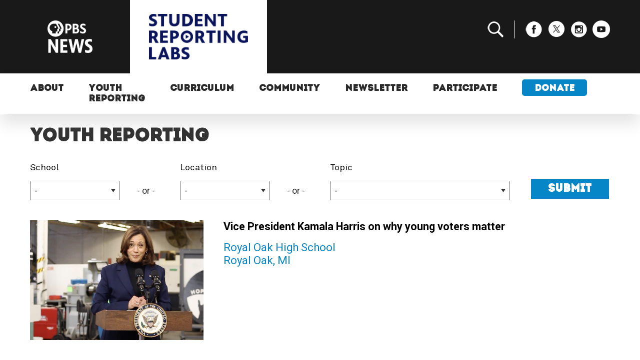

--- FILE ---
content_type: text/html; charset=UTF-8
request_url: https://studentreportinglabs.org/youth-reporting/page/8/
body_size: 13642
content:

<!doctype html>
<!--[if lt IE 7]><html class="no-js ie ie6 lt-ie9 lt-ie8 lt-ie7" lang="en-US"> <![endif]-->
<!--[if IE 7]><html class="no-js ie ie7 lt-ie9 lt-ie8" lang="en-US"> <![endif]-->
<!--[if IE 8]><html class="no-js ie ie8 lt-ie9" lang="en-US"> <![endif]-->
<!--[if gt IE 8]><!--><html class="no-js" lang="en-US"> <!--<![endif]-->
<head>
    <meta charset="UTF-8" />
        <title>
                            Reporting Lab Reports | PBS News Student Reporting Labs - PBS News Student Reporting Labs
                    </title>
    <meta name="description" content="We are a hands-on student journalism training program that connects young people to real-world experiences and educators to resources and community.">
        <meta http-equiv="Content-Type" content="text/html; charset=UTF-8" />
    <meta http-equiv="X-UA-Compatible" content="IE=edge">
    <meta name="viewport" content="width=device-width, initial-scale=1.0">
    <link rel="shortcut icon" href="https://studentreportinglabs.org/favicon.ico">
    <link href="https://fonts.googleapis.com/css?family=Roboto+Mono|Roboto:400,700" rel="stylesheet">
    <link rel="stylesheet" href="https://use.typekit.net/vkf5llh.css">
            <!-- <script src="https://studentreportinglabs.org/app/themes/pbs-student-reporting-labs/assets/scripts/override.js?v=0.2" type="text/javascript"></script> -->
        <meta name='robots' content='index, follow, max-snippet:-1, max-image-preview:large, max-video-preview:-1' />
	<style>img:is([sizes="auto" i], [sizes^="auto," i]) { contain-intrinsic-size: 3000px 1500px }</style>
	
	<!-- This site is optimized with the Yoast SEO Premium plugin v19.7 (Yoast SEO v19.14) - https://yoast.com/wordpress/plugins/seo/ -->
	<meta name="description" content="Check out the latest videos from the Student Reporting Labs." />
	<link rel="canonical" href="https://studentreportinglabs.org/youth-reporting/" />
	<meta property="og:locale" content="en_US" />
	<meta property="og:type" content="article" />
	<meta property="og:title" content="Watch all of SRL&#039;s student reporting" />
	<meta property="og:description" content="Check out the latest videos from the Student Reporting Labs." />
	<meta property="og:url" content="https://studentreportinglabs.org/youth-reporting/" />
	<meta property="og:site_name" content="PBS News Student Reporting Labs" />
	<meta property="article:modified_time" content="2020-08-11T16:42:15+00:00" />
	<meta property="og:image" content="https://assets.studentreportinglabs.org/uploads/2020/04/WEB-POSTS-1.png" />
	<meta property="og:image:width" content="1600" />
	<meta property="og:image:height" content="1067" />
	<meta property="og:image:type" content="image/png" />
	<meta name="twitter:card" content="summary_large_image" />
	<meta name="twitter:title" content="Watch all of SRL&#039;s student reporting" />
	<meta name="twitter:image" content="https://assets.studentreportinglabs.org/uploads/2020/04/WEB-POSTS-1.png" />
	<script type="application/ld+json" class="yoast-schema-graph">{"@context":"https://schema.org","@graph":[{"@type":"WebPage","@id":"https://studentreportinglabs.org/youth-reporting/","url":"https://studentreportinglabs.org/youth-reporting/","name":"Reporting Lab Reports | PBS News Student Reporting Labs","isPartOf":{"@id":"https://studentreportinglabs.org/#website"},"primaryImageOfPage":{"@id":"https://studentreportinglabs.org/youth-reporting/#primaryimage"},"image":{"@id":"https://studentreportinglabs.org/youth-reporting/#primaryimage"},"thumbnailUrl":"https://assets.studentreportinglabs.org/uploads/2020/02/RazanElbaba_PBS-Day1-70.jpg","datePublished":"2018-08-22T10:40:17+00:00","dateModified":"2020-08-11T16:42:15+00:00","description":"Check out the latest videos from the Student Reporting Labs.","inLanguage":"en-US","potentialAction":[{"@type":"ReadAction","target":["https://studentreportinglabs.org/youth-reporting/"]}]},{"@type":"ImageObject","inLanguage":"en-US","@id":"https://studentreportinglabs.org/youth-reporting/#primaryimage","url":"https://assets.studentreportinglabs.org/uploads/2020/02/RazanElbaba_PBS-Day1-70.jpg","contentUrl":"https://assets.studentreportinglabs.org/uploads/2020/02/RazanElbaba_PBS-Day1-70.jpg","width":1920,"height":1280},{"@type":"WebSite","@id":"https://studentreportinglabs.org/#website","url":"https://studentreportinglabs.org/","name":"PBS News Student Reporting Labs","description":"We are a hands-on student journalism training program that connects young people to real-world experiences and educators to resources and community.","alternateName":"PBS Student Reporting Labs","potentialAction":[{"@type":"SearchAction","target":{"@type":"EntryPoint","urlTemplate":"https://studentreportinglabs.org/?s={search_term_string}"},"query-input":"required name=search_term_string"}],"inLanguage":"en-US"}]}</script>
	<!-- / Yoast SEO Premium plugin. -->


<link rel='stylesheet' id='sbi_styles-css' href='https://studentreportinglabs.org/app/plugins/instagram-feed/css/sbi-styles.min.css?ver=6.9.1' type='text/css' media='all' />
<link rel='stylesheet' id='wp-block-library-css' href='https://studentreportinglabs.org/wp/wp-includes/css/dist/block-library/style.min.css?ver=6.8.1' type='text/css' media='all' />
<style id='classic-theme-styles-inline-css' type='text/css'>
/*! This file is auto-generated */
.wp-block-button__link{color:#fff;background-color:#32373c;border-radius:9999px;box-shadow:none;text-decoration:none;padding:calc(.667em + 2px) calc(1.333em + 2px);font-size:1.125em}.wp-block-file__button{background:#32373c;color:#fff;text-decoration:none}
</style>
<style id='global-styles-inline-css' type='text/css'>
:root{--wp--preset--aspect-ratio--square: 1;--wp--preset--aspect-ratio--4-3: 4/3;--wp--preset--aspect-ratio--3-4: 3/4;--wp--preset--aspect-ratio--3-2: 3/2;--wp--preset--aspect-ratio--2-3: 2/3;--wp--preset--aspect-ratio--16-9: 16/9;--wp--preset--aspect-ratio--9-16: 9/16;--wp--preset--color--black: #000000;--wp--preset--color--cyan-bluish-gray: #abb8c3;--wp--preset--color--white: #ffffff;--wp--preset--color--pale-pink: #f78da7;--wp--preset--color--vivid-red: #cf2e2e;--wp--preset--color--luminous-vivid-orange: #ff6900;--wp--preset--color--luminous-vivid-amber: #fcb900;--wp--preset--color--light-green-cyan: #7bdcb5;--wp--preset--color--vivid-green-cyan: #00d084;--wp--preset--color--pale-cyan-blue: #8ed1fc;--wp--preset--color--vivid-cyan-blue: #0693e3;--wp--preset--color--vivid-purple: #9b51e0;--wp--preset--gradient--vivid-cyan-blue-to-vivid-purple: linear-gradient(135deg,rgba(6,147,227,1) 0%,rgb(155,81,224) 100%);--wp--preset--gradient--light-green-cyan-to-vivid-green-cyan: linear-gradient(135deg,rgb(122,220,180) 0%,rgb(0,208,130) 100%);--wp--preset--gradient--luminous-vivid-amber-to-luminous-vivid-orange: linear-gradient(135deg,rgba(252,185,0,1) 0%,rgba(255,105,0,1) 100%);--wp--preset--gradient--luminous-vivid-orange-to-vivid-red: linear-gradient(135deg,rgba(255,105,0,1) 0%,rgb(207,46,46) 100%);--wp--preset--gradient--very-light-gray-to-cyan-bluish-gray: linear-gradient(135deg,rgb(238,238,238) 0%,rgb(169,184,195) 100%);--wp--preset--gradient--cool-to-warm-spectrum: linear-gradient(135deg,rgb(74,234,220) 0%,rgb(151,120,209) 20%,rgb(207,42,186) 40%,rgb(238,44,130) 60%,rgb(251,105,98) 80%,rgb(254,248,76) 100%);--wp--preset--gradient--blush-light-purple: linear-gradient(135deg,rgb(255,206,236) 0%,rgb(152,150,240) 100%);--wp--preset--gradient--blush-bordeaux: linear-gradient(135deg,rgb(254,205,165) 0%,rgb(254,45,45) 50%,rgb(107,0,62) 100%);--wp--preset--gradient--luminous-dusk: linear-gradient(135deg,rgb(255,203,112) 0%,rgb(199,81,192) 50%,rgb(65,88,208) 100%);--wp--preset--gradient--pale-ocean: linear-gradient(135deg,rgb(255,245,203) 0%,rgb(182,227,212) 50%,rgb(51,167,181) 100%);--wp--preset--gradient--electric-grass: linear-gradient(135deg,rgb(202,248,128) 0%,rgb(113,206,126) 100%);--wp--preset--gradient--midnight: linear-gradient(135deg,rgb(2,3,129) 0%,rgb(40,116,252) 100%);--wp--preset--font-size--small: 13px;--wp--preset--font-size--medium: 20px;--wp--preset--font-size--large: 36px;--wp--preset--font-size--x-large: 42px;--wp--preset--spacing--20: 0.44rem;--wp--preset--spacing--30: 0.67rem;--wp--preset--spacing--40: 1rem;--wp--preset--spacing--50: 1.5rem;--wp--preset--spacing--60: 2.25rem;--wp--preset--spacing--70: 3.38rem;--wp--preset--spacing--80: 5.06rem;--wp--preset--shadow--natural: 6px 6px 9px rgba(0, 0, 0, 0.2);--wp--preset--shadow--deep: 12px 12px 50px rgba(0, 0, 0, 0.4);--wp--preset--shadow--sharp: 6px 6px 0px rgba(0, 0, 0, 0.2);--wp--preset--shadow--outlined: 6px 6px 0px -3px rgba(255, 255, 255, 1), 6px 6px rgba(0, 0, 0, 1);--wp--preset--shadow--crisp: 6px 6px 0px rgba(0, 0, 0, 1);}:where(.is-layout-flex){gap: 0.5em;}:where(.is-layout-grid){gap: 0.5em;}body .is-layout-flex{display: flex;}.is-layout-flex{flex-wrap: wrap;align-items: center;}.is-layout-flex > :is(*, div){margin: 0;}body .is-layout-grid{display: grid;}.is-layout-grid > :is(*, div){margin: 0;}:where(.wp-block-columns.is-layout-flex){gap: 2em;}:where(.wp-block-columns.is-layout-grid){gap: 2em;}:where(.wp-block-post-template.is-layout-flex){gap: 1.25em;}:where(.wp-block-post-template.is-layout-grid){gap: 1.25em;}.has-black-color{color: var(--wp--preset--color--black) !important;}.has-cyan-bluish-gray-color{color: var(--wp--preset--color--cyan-bluish-gray) !important;}.has-white-color{color: var(--wp--preset--color--white) !important;}.has-pale-pink-color{color: var(--wp--preset--color--pale-pink) !important;}.has-vivid-red-color{color: var(--wp--preset--color--vivid-red) !important;}.has-luminous-vivid-orange-color{color: var(--wp--preset--color--luminous-vivid-orange) !important;}.has-luminous-vivid-amber-color{color: var(--wp--preset--color--luminous-vivid-amber) !important;}.has-light-green-cyan-color{color: var(--wp--preset--color--light-green-cyan) !important;}.has-vivid-green-cyan-color{color: var(--wp--preset--color--vivid-green-cyan) !important;}.has-pale-cyan-blue-color{color: var(--wp--preset--color--pale-cyan-blue) !important;}.has-vivid-cyan-blue-color{color: var(--wp--preset--color--vivid-cyan-blue) !important;}.has-vivid-purple-color{color: var(--wp--preset--color--vivid-purple) !important;}.has-black-background-color{background-color: var(--wp--preset--color--black) !important;}.has-cyan-bluish-gray-background-color{background-color: var(--wp--preset--color--cyan-bluish-gray) !important;}.has-white-background-color{background-color: var(--wp--preset--color--white) !important;}.has-pale-pink-background-color{background-color: var(--wp--preset--color--pale-pink) !important;}.has-vivid-red-background-color{background-color: var(--wp--preset--color--vivid-red) !important;}.has-luminous-vivid-orange-background-color{background-color: var(--wp--preset--color--luminous-vivid-orange) !important;}.has-luminous-vivid-amber-background-color{background-color: var(--wp--preset--color--luminous-vivid-amber) !important;}.has-light-green-cyan-background-color{background-color: var(--wp--preset--color--light-green-cyan) !important;}.has-vivid-green-cyan-background-color{background-color: var(--wp--preset--color--vivid-green-cyan) !important;}.has-pale-cyan-blue-background-color{background-color: var(--wp--preset--color--pale-cyan-blue) !important;}.has-vivid-cyan-blue-background-color{background-color: var(--wp--preset--color--vivid-cyan-blue) !important;}.has-vivid-purple-background-color{background-color: var(--wp--preset--color--vivid-purple) !important;}.has-black-border-color{border-color: var(--wp--preset--color--black) !important;}.has-cyan-bluish-gray-border-color{border-color: var(--wp--preset--color--cyan-bluish-gray) !important;}.has-white-border-color{border-color: var(--wp--preset--color--white) !important;}.has-pale-pink-border-color{border-color: var(--wp--preset--color--pale-pink) !important;}.has-vivid-red-border-color{border-color: var(--wp--preset--color--vivid-red) !important;}.has-luminous-vivid-orange-border-color{border-color: var(--wp--preset--color--luminous-vivid-orange) !important;}.has-luminous-vivid-amber-border-color{border-color: var(--wp--preset--color--luminous-vivid-amber) !important;}.has-light-green-cyan-border-color{border-color: var(--wp--preset--color--light-green-cyan) !important;}.has-vivid-green-cyan-border-color{border-color: var(--wp--preset--color--vivid-green-cyan) !important;}.has-pale-cyan-blue-border-color{border-color: var(--wp--preset--color--pale-cyan-blue) !important;}.has-vivid-cyan-blue-border-color{border-color: var(--wp--preset--color--vivid-cyan-blue) !important;}.has-vivid-purple-border-color{border-color: var(--wp--preset--color--vivid-purple) !important;}.has-vivid-cyan-blue-to-vivid-purple-gradient-background{background: var(--wp--preset--gradient--vivid-cyan-blue-to-vivid-purple) !important;}.has-light-green-cyan-to-vivid-green-cyan-gradient-background{background: var(--wp--preset--gradient--light-green-cyan-to-vivid-green-cyan) !important;}.has-luminous-vivid-amber-to-luminous-vivid-orange-gradient-background{background: var(--wp--preset--gradient--luminous-vivid-amber-to-luminous-vivid-orange) !important;}.has-luminous-vivid-orange-to-vivid-red-gradient-background{background: var(--wp--preset--gradient--luminous-vivid-orange-to-vivid-red) !important;}.has-very-light-gray-to-cyan-bluish-gray-gradient-background{background: var(--wp--preset--gradient--very-light-gray-to-cyan-bluish-gray) !important;}.has-cool-to-warm-spectrum-gradient-background{background: var(--wp--preset--gradient--cool-to-warm-spectrum) !important;}.has-blush-light-purple-gradient-background{background: var(--wp--preset--gradient--blush-light-purple) !important;}.has-blush-bordeaux-gradient-background{background: var(--wp--preset--gradient--blush-bordeaux) !important;}.has-luminous-dusk-gradient-background{background: var(--wp--preset--gradient--luminous-dusk) !important;}.has-pale-ocean-gradient-background{background: var(--wp--preset--gradient--pale-ocean) !important;}.has-electric-grass-gradient-background{background: var(--wp--preset--gradient--electric-grass) !important;}.has-midnight-gradient-background{background: var(--wp--preset--gradient--midnight) !important;}.has-small-font-size{font-size: var(--wp--preset--font-size--small) !important;}.has-medium-font-size{font-size: var(--wp--preset--font-size--medium) !important;}.has-large-font-size{font-size: var(--wp--preset--font-size--large) !important;}.has-x-large-font-size{font-size: var(--wp--preset--font-size--x-large) !important;}
:where(.wp-block-post-template.is-layout-flex){gap: 1.25em;}:where(.wp-block-post-template.is-layout-grid){gap: 1.25em;}
:where(.wp-block-columns.is-layout-flex){gap: 2em;}:where(.wp-block-columns.is-layout-grid){gap: 2em;}
:root :where(.wp-block-pullquote){font-size: 1.5em;line-height: 1.6;}
</style>
<link rel='stylesheet' id='app-css' href='https://studentreportinglabs.org/app/themes/pbs-student-reporting-labs/assets/dist/css/master.css?ver=1767892221' type='text/css' media='screen' />
<script type="text/javascript" src="https://studentreportinglabs.org/wp/wp-includes/js/jquery/jquery.min.js?ver=3.7.1" id="jquery-core-js"></script>
<script type="text/javascript" src="https://studentreportinglabs.org/wp/wp-includes/js/jquery/jquery-migrate.min.js?ver=3.4.1" id="jquery-migrate-js"></script>

            <!-- Google tag (gtag.js) -->
    <script async src="https://www.googletagmanager.com/gtag/js?id=G-1M0M47WM40"></script>
    <script>
        window.dataLayer = window.dataLayer || [];
        function gtag(){dataLayer.push(arguments);}
        gtag('js', new Date());
        gtag('config', 'G-1M0M47WM40');
    </script>
    			</head>

	<body class="paged wp-singular page-template page-template-template-posts page-template-template-posts-php page page-id-61 paged-8 page-paged-8 wp-theme-pbs-student-reporting-labs" data-template="base.twig">
		<header class="header" >
							<section class="head">
	<div class="grid-container">
		<div class="grid-x grid-margin-x align-middle">
			<div class="cell large-2 medium-2 small-3">
				<div class="no-bg">
					<a href="https://www.pbs.org/newshour/" target="_blank">
						<img src="https://studentreportinglabs.org/app/themes/pbs-student-reporting-labs/assets/img/logos/pbs-news-transparent.png" alt="PBS News" />
					</a>
				</div>
			</div>
			<div class="cell large-6 medium-8 small-7">
				<a href="https://studentreportinglabs.org" class="srl-logo-a">
					<img id="srl-logo" src="https://studentreportinglabs.org/app/themes/pbs-student-reporting-labs/assets/img/logos/srl-vertical-blue.png" alt="Student Reporting Labs" />
				</a>
			</div>
			<div class="cell large-4 show-for-large">
				<ul class="social">
					<li><a href="#" id="search-toggle"><img src="https://studentreportinglabs.org/app/themes/pbs-student-reporting-labs/assets/img/symbols/search.png" alt="Search"/></a>
						<div id="search">
		                    <form role="search" method="get" id="searchform" action="https://studentreportinglabs.org">
								<div class="row grid-x">
									<div class="large-8 small-9">
										<input type="text" value="" name="s" id="s" placeholder="Search">
									</div>
									<div class="large-4 small-3">
										<input type="submit" id="searchsubmit" value="Search" class="button postfix">
									</div>
								</div>
							</form>
		                </div>
					</li>
					<li><a href="https://www.facebook.com/StudentReportingLabs/" target="_blank"><img src="https://studentreportinglabs.org/app/themes/pbs-student-reporting-labs/assets/img/social/fb_white.png" alt="Facebook"/></a></li>
					<li><a href="https://twitter.com/reportinglabs?ref_src=twsrc%5Egoogle%7Ctwcamp%5Eserp%7Ctwgr%5Eauthor" target="_blank"><img src="https://studentreportinglabs.org/app/themes/pbs-student-reporting-labs/assets/img/social/x_white.png" alt="X (formerly Twitter)"/></a></li>
					<li><a href="https://www.instagram.com/studentreportinglabs/" target="_blank"><img src="https://studentreportinglabs.org/app/themes/pbs-student-reporting-labs/assets/img/social/insta_white.png" alt="Instagram"/></a></li>
					<li><a href="https://www.youtube.com/user/StudentReportingLabs" target="_blank"><img src="https://studentreportinglabs.org/app/themes/pbs-student-reporting-labs/assets/img/social/yt_white.png" alt="YouTube"/></a></li>
				</ul>
			</div>
			<div class="hide-for-large medium-2 small-2">
				<ul id="navi-toggle">
					<li></li>
					<li></li>
					<li></li>
				</ul>
			</div>
		</div>
	</div>
</section>
<section class="navi">
	<div class="grid-container">
		<div class="grid-x">
			<div class="cell large-12">
				<nav id="nav-main" class="nav-main" role="navigation">
						<ul>
			<li class=" menu-item menu-item-type-custom menu-item-object-custom menu-item-5 menu-item-has-children">
			<a target="" href="#">About</a>
				<ul>
			<li class=" menu-item menu-item-type-custom menu-item-object-custom menu-item-40">
			<a target="" href="/about">Who We Are</a>
					</li>
			<li class=" menu-item menu-item-type-custom menu-item-object-custom menu-item-41">
			<a target="" href="/meet-the-team">Meet the Team</a>
					</li>
			<li class=" menu-item menu-item-type-custom menu-item-object-custom menu-item-42">
			<a target="" href="/news">Announcements</a>
					</li>
			<li class=" menu-item menu-item-type-custom menu-item-object-custom menu-item-43">
			<a target="" href="/press">SRL in the News</a>
					</li>
			<li class=" menu-item menu-item-type-post_type menu-item-object-page menu-item-51272">
			<a target="" href="https://studentreportinglabs.org/about/collaborate-with-srl/">Collaborate</a>
					</li>
		</ul>
		</li>
			<li class=" menu-item menu-item-type-custom menu-item-object-custom current-menu-ancestor current-menu-parent menu-item-6 menu-item-has-children">
			<a target="" href="/youth-reporting">Youth Reporting</a>
				<ul>
			<li class=" menu-item menu-item-type-post_type menu-item-object-page current-menu-item page_item page-item-61 current_page_item menu-item-43458">
			<a target="" href="https://studentreportinglabs.org/youth-reporting/">All Stories</a>
					</li>
			<li class=" menu-item menu-item-type-post_type menu-item-object-page menu-item-43443">
			<a target="" href="https://studentreportinglabs.org/signature-series/">Signature Series</a>
					</li>
			<li class=" menu-item menu-item-type-custom menu-item-object-custom menu-item-43955">
			<a target="" href="https://studentreportinglabs.org/srl-on-newshour/">Student Stories on the NewsHour</a>
					</li>
			<li class=" menu-item menu-item-type-custom menu-item-object-custom menu-item-49635">
			<a target="" href="https://studentreportinglabs.org/on-our-minds/">On Our Minds Podcast</a>
					</li>
		</ul>
		</li>
			<li class=" menu-item menu-item-type-custom menu-item-object-custom menu-item-7 menu-item-has-children">
			<a target="" href="#">Curriculum</a>
				<ul>
			<li class=" menu-item menu-item-type-custom menu-item-object-custom menu-item-45">
			<a target="" href="/curriculum">StoryMaker</a>
					</li>
		</ul>
		</li>
			<li class=" menu-item menu-item-type-custom menu-item-object-custom menu-item-8 menu-item-has-children">
			<a target="" href="#">Community</a>
				<ul>
			<li class=" menu-item menu-item-type-post_type menu-item-object-page menu-item-44921">
			<a target="" href="https://studentreportinglabs.org/blog/">Blog</a>
					</li>
			<li class=" menu-item menu-item-type-custom menu-item-object-custom menu-item-13">
			<a target="" href="/alumni">Alumni</a>
					</li>
			<li class=" menu-item menu-item-type-custom menu-item-object-custom menu-item-52348">
			<a target="" href="https://community.story-maker.org/feed">Educator Community</a>
					</li>
			<li class=" menu-item menu-item-type-custom menu-item-object-custom menu-item-51312">
			<a target="" href="https://studentreportinglabs.org/trl">Teacher Reporting Labs Podcast</a>
					</li>
		</ul>
		</li>
			<li class=" menu-item menu-item-type-custom menu-item-object-custom menu-item-43962 menu-item-has-children">
			<a target="" href="#">Newsletter</a>
				<ul>
			<li class=" menu-item menu-item-type-custom menu-item-object-custom menu-item-43963">
			<a target="" href="https://studentreportinglabs.org/newsletter/">Sign up</a>
					</li>
			<li class=" menu-item menu-item-type-custom menu-item-object-custom menu-item-43969">
			<a target="" href="https://studentreportinglabs.org/all-newsletters/">All Newsletters</a>
					</li>
		</ul>
		</li>
			<li class=" menu-item menu-item-type-custom menu-item-object-custom menu-item-9">
			<a target="" href="/participate">Participate</a>
					</li>
			<li class="donate-button menu-item menu-item-type-custom menu-item-object-custom menu-item-50456">
			<a target="" href="https://give.newshour.org/page/48170/donate/1?ea.tracking.id=srl_website&supporter.appealCode=R2400SW0100SRL">Donate</a>
					</li>
		</ul>
				</nav>
			</div>
		</div>
	</div>
</section>					</header>

		<section id="content" role="main" class="content-wrapper">
			<!--  -->
			<div class="wrapper ">
					<div class="content-wrapper content-posts">
		<section>
			<div class="grid-container">
				<div class="grid-x grid-margin-x">
					<div class="cell large-12">
						<h1>Youth Reporting</h1>

																		<form method="GET" action="https://studentreportinglabs.org/youth-reporting/">
							<div class="grid-x grid-margin-x align-bottom">
								<div class="cell large-3">
									<label for="school">School</label>
									<select name="school_id" id="school">
										<option value="">-</option>
																					<option value="41604">Abingdon-Avon High School</option>
																					<option value="98">Alaska Teen Media Institute</option>
																					<option value="99">Aldine Senior High School</option>
																					<option value="221">Alexandria City High School (formerly T.C. Williams High School)</option>
																					<option value="44794">Alief Kerr High School</option>
																					<option value="46004">Alliance High School at Meek</option>
																					<option value="101">Alonzo and Tracy Mourning Senior High School</option>
																					<option value="104">Anacortes High School</option>
																					<option value="105">Aragon High School</option>
																					<option value="46013">Arden Middle School</option>
																					<option value="46009">ART 180</option>
																					<option value="44074">Arthur & Polly Mays Conservatory of the Arts</option>
																					<option value="45870">Attleboro High School</option>
																					<option value="46010">Ballard High School</option>
																					<option value="45966">Bartlesville High School</option>
																					<option value="164">Beaverton Academy of Science and Engineering</option>
																					<option value="44795">Bellaire High School</option>
																					<option value="45996">Bethesda-Chevy Chase High School</option>
																					<option value="114">Black River Falls High School</option>
																					<option value="115">Blackstone-Millville Regional High School</option>
																					<option value="42494">Bowie Middle School</option>
																					<option value="42897">Brentwood High School</option>
																					<option value="45975">Brian Coyle Best Buy Teen Tech Center</option>
																					<option value="117">Brighton High School</option>
																					<option value="46003">Broome-Tioga BOCES New Visions</option>
																					<option value="41597">Caesar Rodney High School</option>
																					<option value="124">Canyon High School</option>
																					<option value="45206">Canyon View High School</option>
																					<option value="125">Cape May County Technical High School</option>
																					<option value="41635">Carver High School of Engineering and Science</option>
																					<option value="128">Cass Technical High School</option>
																					<option value="43713">Catawba Ridge High School</option>
																					<option value="129">Cedar Crest High School</option>
																					<option value="42511">Centerville High School</option>
																					<option value="45967">Chouteau High School</option>
																					<option value="1287">Christopher Columbus High School</option>
																					<option value="45586">Clay-Chalkville High School</option>
																					<option value="42186">Cleveland Heights High School</option>
																					<option value="45871">Clinton High School</option>
																					<option value="45978">Clinton High School</option>
																					<option value="1257">Cody High School</option>
																					<option value="134">Communications Arts High School</option>
																					<option value="135">Communications High School</option>
																					<option value="136">CPBN Media Lab</option>
																					<option value="45185">Cudahy High School</option>
																					<option value="137">Dalton Middle School</option>
																					<option value="138">Daniel Pearl Magnet High School</option>
																					<option value="45938">DC International School</option>
																					<option value="140">Desert Pines High School</option>
																					<option value="45683">Desert Vista High School</option>
																					<option value="1276">Dominion High School</option>
																					<option value="45981">Don Antonio Lugo High School</option>
																					<option value="46021">Eagle Point High School</option>
																					<option value="45985">Eagle Valley High School</option>
																					<option value="45993">East Leyden High School</option>
																					<option value="163">EC3 (Early College and Career Center)</option>
																					<option value="46023">Edisto Elementary School</option>
																					<option value="46019">Elliott Street School</option>
																					<option value="41598">Escondido High School</option>
																					<option value="151">Etiwanda High School</option>
																					<option value="45176">Fayette Institute of Technology</option>
																					<option value="43309">Forest Hills High School</option>
																					<option value="152">Forestview High School</option>
																					<option value="46012">Francis Polytechnic High School</option>
																					<option value="45078">Franklin High School</option>
																					<option value="41865">Franklin Learning Center</option>
																					<option value="154">Fraser High School</option>
																					<option value="155">Frederick Douglass High School</option>
																					<option value="156">Frederick V. Pankow Center</option>
																					<option value="157">Free Spirit Media</option>
																					<option value="46000">Graham High School</option>
																					<option value="161">Granby High School</option>
																					<option value="45040">Green Hill High School</option>
																					<option value="45986">Gulliver Prep</option>
																					<option value="45644">Gwinnett County Public Schools</option>
																					<option value="45701">Haldane High School</option>
																					<option value="41466">Hallie Wells Middle School</option>
																					<option value="43588">Hedrick Middle School</option>
																					<option value="46022">Hempfield High School</option>
																					<option value="44607">Herbert Hoover High School</option>
																					<option value="45995">Holbrook Middle High School</option>
																					<option value="46016">Horizon High School</option>
																					<option value="43857">Howar Middle School</option>
																					<option value="44846">Howard W. Blake School for the Arts</option>
																					<option value="170">Hughes STEM High School</option>
																					<option value="45702">I Promise School</option>
																					<option value="50270">Independence High School (CA)</option>
																					<option value="1353">Independence High School (NC)</option>
																					<option value="181">J.P. Navarro Early College High School</option>
																					<option value="45786">Jacksonville High School</option>
																					<option value="174">Jersey Village High School</option>
																					<option value="45987">John A. Ferguson Senior High School</option>
																					<option value="175">John F. Kennedy High School</option>
																					<option value="45982">John Henry High School</option>
																					<option value="177">Judge Memorial Catholic High School</option>
																					<option value="178">Kauai High School</option>
																					<option value="46024">Klein Forest High School</option>
																					<option value="44826">Lakeside High School</option>
																					<option value="46007">Launch High School</option>
																					<option value="183">Legacy Early College</option>
																					<option value="45693">Leonardtown High School</option>
																					<option value="184">Lewis and Clark Middle School</option>
																					<option value="45997">Liberty North High School</option>
																					<option value="45990">Lincoln Charter High School</option>
																					<option value="44769">Little Rock Central High School</option>
																					<option value="42532">Loudoun Valley High School</option>
																					<option value="41605">Madison High School</option>
																					<option value="186">Madison Park Technical Vocational High School</option>
																					<option value="187">Manor High School</option>
																					<option value="50541">Masconomet Regional High School</option>
																					<option value="188">Maui High School</option>
																					<option value="189">Maui Waena Intermediate School</option>
																					<option value="45039">McCallum High School</option>
																					<option value="45965">McLain High School of Science & Technology</option>
																					<option value="190">Media Arts Center San Diego</option>
																					<option value="194">Mid-Maine Technical Center</option>
																					<option value="46025">Midland Freshman High School</option>
																					<option value="46006">Midland Independent School District</option>
																					<option value="45174">Montrose Elementary School</option>
																					<option value="45989">Morgan County High School</option>
																					<option value="41689">Morgantown High School</option>
																					<option value="45983">Nevada Union High School</option>
																					<option value="46005">North Medford High School</option>
																					<option value="1265">Northview High School</option>
																					<option value="41886">Oak Ridge High School</option>
																					<option value="41718">Oakland Military Institute College Preparatory Academy</option>
																					<option value="200">Omaha North High Magnet School</option>
																					<option value="41887">Ontario High School</option>
																					<option value="45188">Othello High School</option>
																					<option value="41600">Palo Verde Magnet High School</option>
																					<option value="43616">Penn Trafford High School</option>
																					<option value="46001">Philip's Academy Charter School</option>
																					<option value="205">Philip’s Academy Charter</option>
																					<option value="45979">Phoenix Union Gifted & Talented Academy</option>
																					<option value="41544">Pine Crest School</option>
																					<option value="45225">Pittsburgh Milliones 6-12 University Prep</option>
																					<option value="46014">Plymouth High School</option>
																					<option value="45984">Promise South Salt Lake Best Buy Teen Tech Center</option>
																					<option value="45215">Ray D. Corbett High School</option>
																					<option value="45998">Raymore-Peculiar High School</option>
																					<option value="45694">Richard Montgomery High School</option>
																					<option value="45613">Rockville High School</option>
																					<option value="45212">Rouse High School</option>
																					<option value="209">Royal Oak High School</option>
																					<option value="45338">Saint Albans High School</option>
																					<option value="46015">Saint Francis International</option>
																					<option value="46017">Saline High School</option>
																					<option value="41889">Santa Fe High School</option>
																					<option value="46020">Shoreham-Wading River High School</option>
																					<option value="45988">Sickles High School</option>
																					<option value="45999">Sleeping Giant Middle School</option>
																					<option value="41634">South Charleston High School</option>
																					<option value="218">South Mountain High School</option>
																					<option value="45964">Southeast High School</option>
																					<option value="42527">Southwest Educational Development Center</option>
																					<option value="46011">St. Albans High School</option>
																					<option value="46002">Taos High School</option>
																					<option value="110">The Atlantic County Institute of Technology</option>
																					<option value="45191">The Community School</option>
																					<option value="46018">The Exploris School</option>
																					<option value="42268">The LINC High School</option>
																					<option value="50870">The University of Arizona - Tucson</option>
																					<option value="230">Trumbull Career & Technical Center</option>
																					<option value="42539">University View Academy</option>
																					<option value="41640">Venice High School</option>
																					<option value="234">Vista PEAK Preparatory</option>
																					<option value="45222">W.B. Saul High School</option>
																					<option value="42530">Washington-Liberty High School</option>
																					<option value="235">Wauwatosa East High School</option>
																					<option value="236">Wauwatosa West High School</option>
																					<option value="43976">Weaver High School</option>
																					<option value="237">West Ranch High School</option>
																					<option value="42656">Westview High School</option>
																					<option value="239">Westwood High School</option>
																					<option value="240">Windsor High School</option>
																					<option value="45205">Woodgrove High School</option>
																					<option value="241">Woodrow Wilson High School</option>
																					<option value="1216">Youth Beat</option>
																			</select>
									<span>- or -</span>
								</div>
								<div class="cell large-3">
									<label for="location">Location</label>
									<select name="location" id="location">
										<option value="">-</option>
																					<option value="Abingdon, IL">Abingdon, IL</option>
																					<option value="Akron, OH">Akron, OH</option>
																					<option value="Alexandria, VA">Alexandria, VA</option>
																					<option value="Almond, WI">Almond, WI</option>
																					<option value="Anacortes, WA">Anacortes, WA</option>
																					<option value="Anchorage, AK">Anchorage, AK</option>
																					<option value="Antioch, CA">Antioch, CA</option>
																					<option value="Apex, NC">Apex, NC</option>
																					<option value="Arlington, VA">Arlington, VA</option>
																					<option value="Aurora, CO">Aurora, CO</option>
																					<option value="Austin, TX">Austin, TX</option>
																					<option value="Baton Rouge, LA">Baton Rouge, LA</option>
																					<option value="Beaverton, OR">Beaverton, OR</option>
																					<option value="Beaverton, Oregon">Beaverton, Oregon</option>
																					<option value="Belcourt, ND">Belcourt, ND</option>
																					<option value="Bethel, CT">Bethel, CT</option>
																					<option value="Bethesda, MD">Bethesda, MD</option>
																					<option value="Birmingham, AL">Birmingham, AL</option>
																					<option value="Black River Falls, WI">Black River Falls, WI</option>
																					<option value="Blackstone, MA">Blackstone, MA</option>
																					<option value="Bloomington, IN">Bloomington, IN</option>
																					<option value="Boston, MA">Boston, MA</option>
																					<option value="Boston, Massachusetts">Boston, Massachusetts</option>
																					<option value="Boxford, MA">Boxford, MA</option>
																					<option value="Bozeman, MT">Bozeman, MT</option>
																					<option value="Brentwood, NY">Brentwood, NY</option>
																					<option value="Brooklyn, NY">Brooklyn, NY</option>
																					<option value="Burlingame, CA">Burlingame, CA</option>
																					<option value="Camden, DE">Camden, DE</option>
																					<option value="Cape May County, NJ">Cape May County, NJ</option>
																					<option value="Cape May Court House, NJ">Cape May Court House, NJ</option>
																					<option value="Carlsbad, CA">Carlsbad, CA</option>
																					<option value="Centerville, IA">Centerville, IA</option>
																					<option value="Champion Heights, OH">Champion Heights, OH</option>
																					<option value="Charlotte, NC">Charlotte, NC</option>
																					<option value="Cheektowaga, NY">Cheektowaga, NY</option>
																					<option value="Chicago, IL">Chicago, IL</option>
																					<option value="Cincinnati, OH">Cincinnati, OH</option>
																					<option value="Clarksburg, MD">Clarksburg, MD</option>
																					<option value="Cleveland Heights, OH">Cleveland Heights, OH</option>
																					<option value="Clinton Township, MI">Clinton Township, MI</option>
																					<option value="Clinton Township, Michigan">Clinton Township, Michigan</option>
																					<option value="Clinton, MI">Clinton, MI</option>
																					<option value="Cody, WY">Cody, WY</option>
																					<option value="Conroe, TX">Conroe, TX</option>
																					<option value="Coppell, TX">Coppell, TX</option>
																					<option value="Cottonwood Heights, UT">Cottonwood Heights, UT</option>
																					<option value="Covina, CA">Covina, CA</option>
																					<option value="Covina, California">Covina, California</option>
																					<option value="Dalton, GA">Dalton, GA</option>
																					<option value="Des Moines, IA">Des Moines, IA</option>
																					<option value="Detroit, MI">Detroit, MI</option>
																					<option value="District Heights, MD">District Heights, MD</option>
																					<option value="Draper, UT">Draper, UT</option>
																					<option value="Duluth, GA">Duluth, GA</option>
																					<option value="East Harlem, NY">East Harlem, NY</option>
																					<option value="Elizabethtown, KY">Elizabethtown, KY</option>
																					<option value="Farmington Hills, Michigan">Farmington Hills, Michigan</option>
																					<option value="Fort Lauderdale, FL">Fort Lauderdale, FL</option>
																					<option value="Fort Mill, NC">Fort Mill, NC</option>
																					<option value="Fort Mill, SC">Fort Mill, SC</option>
																					<option value="Fort Mill, South Carolina">Fort Mill, South Carolina</option>
																					<option value="Fraser, MI">Fraser, MI</option>
																					<option value="Fraser, Michigan">Fraser, Michigan</option>
																					<option value="Ft. Lauderdale, FL">Ft. Lauderdale, FL</option>
																					<option value="Ft. Lauderdale, Florida">Ft. Lauderdale, Florida</option>
																					<option value="Gastonia, NC">Gastonia, NC</option>
																					<option value="Greenville, SC">Greenville, SC</option>
																					<option value="Greenville, South Carolina">Greenville, South Carolina</option>
																					<option value="Gypsum, CO">Gypsum, CO</option>
																					<option value="Harrison City, PA">Harrison City, PA</option>
																					<option value="Hartford, CT">Hartford, CT</option>
																					<option value="Highland Park, New Jersey">Highland Park, New Jersey</option>
																					<option value="Hillsboro, OR">Hillsboro, OR</option>
																					<option value="Houma, LA">Houma, LA</option>
																					<option value="Houston, TX">Houston, TX</option>
																					<option value="Indianapolis, IN">Indianapolis, IN</option>
																					<option value="Ithaca, NY">Ithaca, NY</option>
																					<option value="Jersey Village, Texas">Jersey Village, Texas</option>
																					<option value="Kahului, HI">Kahului, HI</option>
																					<option value="Kansas City, MO">Kansas City, MO</option>
																					<option value="Kauai, HI">Kauai, HI</option>
																					<option value="Keller, Texas">Keller, Texas</option>
																					<option value="Knoxville, TN">Knoxville, TN</option>
																					<option value="Lake Balboa, CA">Lake Balboa, CA</option>
																					<option value="Landisville, PA">Landisville, PA</option>
																					<option value="Las Cruces, NM">Las Cruces, NM</option>
																					<option value="Las Vegas, Nevada">Las Vegas, Nevada</option>
																					<option value="Las Vegas, NV">Las Vegas, NV</option>
																					<option value="Leander, TX">Leander, TX</option>
																					<option value="Lebanon, PA">Lebanon, PA</option>
																					<option value="Leesburg, Florida">Leesburg, Florida</option>
																					<option value="Lihue, Hawaii">Lihue, Hawaii</option>
																					<option value="Lihue, HI">Lihue, HI</option>
																					<option value="Little Rock, AK">Little Rock, AK</option>
																					<option value="Little Rock, AR">Little Rock, AR</option>
																					<option value="Los Angeles, CA">Los Angeles, CA</option>
																					<option value="Louisville, KY">Louisville, KY</option>
																					<option value="Manor, TX">Manor, TX</option>
																					<option value="Marfa, TX">Marfa, TX</option>
																					<option value="Marietta, GA">Marietta, GA</option>
																					<option value="Maui, HI">Maui, HI</option>
																					<option value="Medford, OR">Medford, OR</option>
																					<option value="Mesa, AZ">Mesa, AZ</option>
																					<option value="Mesquite, TX">Mesquite, TX</option>
																					<option value="Miami, FL">Miami, FL</option>
																					<option value="Miami, Florida">Miami, Florida</option>
																					<option value="Milwaukee, WI">Milwaukee, WI</option>
																					<option value="Minneapolis, MN">Minneapolis, MN</option>
																					<option value="Missoula, MT">Missoula, MT</option>
																					<option value="Morgantown, WV">Morgantown, WV</option>
																					<option value="Mount Juliet, Tennessee">Mount Juliet, Tennessee</option>
																					<option value="Nationwide">Nationwide</option>
																					<option value="New Orleans, LA">New Orleans, LA</option>
																					<option value="New York, NY">New York, NY</option>
																					<option value="Newark, NJ">Newark, NJ</option>
																					<option value="Norfolk, VA">Norfolk, VA</option>
																					<option value="Oahu, HI">Oahu, HI</option>
																					<option value="Oak Hill, WV">Oak Hill, WV</option>
																					<option value="Oakland County, Michigan">Oakland County, Michigan</option>
																					<option value="Oakland, CA">Oakland, CA</option>
																					<option value="Odessa, TX">Odessa, TX</option>
																					<option value="Omaha, NE">Omaha, NE</option>
																					<option value="Ontario, CA">Ontario, CA</option>
																					<option value="Orange Park, Florida">Orange Park, Florida</option>
																					<option value="Pennsauken Township, NJ">Pennsauken Township, NJ</option>
																					<option value="Perry, Ohio">Perry, Ohio</option>
																					<option value="Pflugerville, Texas">Pflugerville, Texas</option>
																					<option value="Pflugerville, TX">Pflugerville, TX</option>
																					<option value="Philadelphia, PA">Philadelphia, PA</option>
																					<option value="Phoenix, AZ">Phoenix, AZ</option>
																					<option value="Purcellville, VA">Purcellville, VA</option>
																					<option value="Purcellville, Virginia">Purcellville, Virginia</option>
																					<option value="Rancho Cucamonga, CA">Rancho Cucamonga, CA</option>
																					<option value="Rancho Cucamonga, California">Rancho Cucamonga, California</option>
																					<option value="Richmond, CA">Richmond, CA</option>
																					<option value="Richwood, WV">Richwood, WV</option>
																					<option value="Rockville, MD">Rockville, MD</option>
																					<option value="Round Rock, TX">Round Rock, TX</option>
																					<option value="Royal Oak, MI">Royal Oak, MI</option>
																					<option value="Salt Lake City, UT">Salt Lake City, UT</option>
																					<option value="San Antonio, TX">San Antonio, TX</option>
																					<option value="San Diego, CA">San Diego, CA</option>
																					<option value="San Diego, California">San Diego, California</option>
																					<option value="San Fernando, CA">San Fernando, CA</option>
																					<option value="San Mateo, CA">San Mateo, CA</option>
																					<option value="Santa Clarita, CA">Santa Clarita, CA</option>
																					<option value="Schertz, Texas">Schertz, Texas</option>
																					<option value="Searcy, AR">Searcy, AR</option>
																					<option value="Seattle, WA">Seattle, WA</option>
																					<option value="Shenandoah, IA">Shenandoah, IA</option>
																					<option value="Shortridge, IN">Shortridge, IN</option>
																					<option value="Silver Spring, MD">Silver Spring, MD</option>
																					<option value="Sitka, AK">Sitka, AK</option>
																					<option value="South Charleston, WV">South Charleston, WV</option>
																					<option value="South Houston, TX">South Houston, TX</option>
																					<option value="Springfield, IL">Springfield, IL</option>
																					<option value="St. Louis, MO">St. Louis, MO</option>
																					<option value="St. Petersburg, FL">St. Petersburg, FL</option>
																					<option value="Sterling, VA">Sterling, VA</option>
																					<option value="Stevenson Ranch, CA">Stevenson Ranch, CA</option>
																					<option value="Stevenson Ranch, California">Stevenson Ranch, California</option>
																					<option value="Tampa, FL">Tampa, FL</option>
																					<option value="Tampa, Florida">Tampa, Florida</option>
																					<option value="Tucson, AZ">Tucson, AZ</option>
																					<option value="Upper Marlboro, MD">Upper Marlboro, MD</option>
																					<option value="Venice, CA">Venice, CA</option>
																					<option value="Wales, WI">Wales, WI</option>
																					<option value="Wall Township, NJ">Wall Township, NJ</option>
																					<option value="Warren, OH">Warren, OH</option>
																					<option value="Washington, D.C.">Washington, D.C.</option>
																					<option value="Washington, DC">Washington, DC</option>
																					<option value="Waterville, Maine">Waterville, Maine</option>
																					<option value="Waterville, ME">Waterville, ME</option>
																					<option value="Wauwatosa, WI">Wauwatosa, WI</option>
																					<option value="Wauwatosa, Wisconsin">Wauwatosa, Wisconsin</option>
																					<option value="West Palm Beach, Florida">West Palm Beach, Florida</option>
																					<option value="Windsor, CA">Windsor, CA</option>
																					<option value="Woodbridge, VA">Woodbridge, VA</option>
																					<option value="York, SC">York, SC</option>
																			</select>
									<span>- or -</span>
								</div>
								<div class="cell large-4">
									<label for="topic">Topic</label>
									<select class="full" name="topic" id="topic">
										<option value="">-</option>
																				<option value="art">Arts &amp; Culture</option>
																				<option value="economics">Economics</option>
																				<option value="education">Education</option>
																				<option value="government">Government</option>
																				<option value="health">Health &amp; Wellness</option>
																				<option value="immigration">Immigration</option>
																				<option value="media">Media Literacy</option>
																				<option value="science">STEM</option>
																				<option value="social">Social Studies</option>
																			</select>
								</div>
								<div class="cell large-2">
									<button type="submit" id="get-submit" class="form btn btn-small btn-lblue">Submit</button>
								</div>
							</div>
						</form>
											</div>
				</div>
				<div class="posts grid-y grid-margin-y">
										<div class="cell grid-x grid-margin-x align-top">
						<div class="cell medium-4">
														<div class="feat-img" style="background:url('https://assets.studentreportinglabs.org/uploads/2022/11/Screen-Shot-2022-11-04-at-10.32.13-AM-768x430.png'); background-repeat: no-repeat; background-position: 0 0; background-size: cover;"></div>
													</div>
						<div class="cell medium-8">
							<div class="post-prev">
								<article>
									<h3><a href="https://studentreportinglabs.org/youth-reporting/vice-president-kamala-harris-on-why-young-voters-matter/">Vice President Kamala Harris on why young voters matter</a></h3>
									<h4><a href="https://studentreportinglabs.org/schools/royal-oak-high-school/">Royal Oak High School</a><br/>
									Royal Oak, MI</h4>
								</article>
							</div>
						</div>
					</div>
										<div class="cell grid-x grid-margin-x align-top">
						<div class="cell medium-4">
														<div class="feat-img" style="background:url('https://assets.studentreportinglabs.org/uploads/2022/11/lisa-x-sonal-thumb-1-768x432.png'); background-repeat: no-repeat; background-position: 0 0; background-size: cover;"></div>
													</div>
						<div class="cell medium-8">
							<div class="post-prev">
								<article>
									<h3><a href="https://studentreportinglabs.org/youth-reporting/pbs-newshours-lisa-desjardins-talks-about-this-moment-in-u-s-political-discourse/">PBS NewsHour&#8217;s Lisa Desjardins talks about this moment in U.S. political discourse</a></h3>
									<h4><a href="https://studentreportinglabs.org/youth-reporting/pbs-newshours-lisa-desjardins-talks-about-this-moment-in-u-s-political-discourse/"></a><br/>
									</h4>
								</article>
							</div>
						</div>
					</div>
										<div class="cell grid-x grid-margin-x align-top">
						<div class="cell medium-4">
														<div class="feat-img" style="background:url('https://assets.studentreportinglabs.org/uploads/2022/11/Screen-Shot-2022-10-19-at-12_15_13-PM-768x430.png'); background-repeat: no-repeat; background-position: 0 0; background-size: cover;"></div>
													</div>
						<div class="cell medium-8">
							<div class="post-prev">
								<article>
									<h3><a href="https://studentreportinglabs.org/youth-reporting/reporter-rachel-janfanza-discusses-the-first-two-gen-z-candidates-running-for-congress/">Reporter Rachel Janfanza discusses the first two Gen Z candidates running for Congress</a></h3>
									<h4><a href="https://studentreportinglabs.org/schools/rockville-high-school/">Rockville High School</a><br/>
									Rockville, MD</h4>
								</article>
							</div>
						</div>
					</div>
										<div class="cell grid-x grid-margin-x align-top">
						<div class="cell medium-4">
														<div class="feat-img" style="background:url('https://assets.studentreportinglabs.org/uploads/2022/11/IMG_1398-768x576.jpeg'); background-repeat: no-repeat; background-position: 0 0; background-size: cover;"></div>
													</div>
						<div class="cell medium-8">
							<div class="post-prev">
								<article>
									<h3><a href="https://studentreportinglabs.org/youth-reporting/a-family-of-poll-workers-explains-their-job-on-election-day/">A family of poll workers explains their job on election day</a></h3>
									<h4><a href="https://studentreportinglabs.org/youth-reporting/a-family-of-poll-workers-explains-their-job-on-election-day/"></a><br/>
									</h4>
								</article>
							</div>
						</div>
					</div>
										<div class="cell grid-x grid-margin-x align-top">
						<div class="cell medium-4">
														<div class="feat-img" style="background:url('https://assets.studentreportinglabs.org/uploads/2022/11/AK_LOW_TURNOUT_THUMB-768x432.png'); background-repeat: no-repeat; background-position: 0 0; background-size: cover;"></div>
													</div>
						<div class="cell medium-8">
							<div class="post-prev">
								<article>
									<h3><a href="https://studentreportinglabs.org/youth-reporting/why-is-voter-turnout-so-low-in-arkansas/">Why is voter turnout so low in Arkansas?</a></h3>
									<h4><a href="https://studentreportinglabs.org/youth-reporting/why-is-voter-turnout-so-low-in-arkansas/"></a><br/>
									Little Rock, AR</h4>
								</article>
							</div>
						</div>
					</div>
										<div class="cell grid-x grid-margin-x align-top">
						<div class="cell medium-4">
														<div class="feat-img" style="background:url('https://assets.studentreportinglabs.org/uploads/2022/11/frame_912-768x432.jpeg'); background-repeat: no-repeat; background-position: 0 0; background-size: cover;"></div>
													</div>
						<div class="cell medium-8">
							<div class="post-prev">
								<article>
									<h3><a href="https://studentreportinglabs.org/youth-reporting/what-issues-do-these-first-time-voters-care-about/">What issues do these first-time voters care about?</a></h3>
									<h4><a href="https://studentreportinglabs.org/schools/independence-high-school-ca/">Independence High School (CA)</a><br/>
									</h4>
								</article>
							</div>
						</div>
					</div>
										<div class="cell grid-x grid-margin-x align-top">
						<div class="cell medium-4">
														<div class="feat-img" style="background:url('https://assets.studentreportinglabs.org/uploads/2022/09/celloguitar1-e1663254299487-768x431.png'); background-repeat: no-repeat; background-position: 0 0; background-size: cover;"></div>
													</div>
						<div class="cell medium-8">
							<div class="post-prev">
								<article>
									<h3><a href="https://studentreportinglabs.org/youth-reporting/why-does-music-affect-our-moods-so-much/">Why does music affect our moods so much?</a></h3>
									<h4><a href="https://studentreportinglabs.org/youth-reporting/why-does-music-affect-our-moods-so-much/"></a><br/>
									</h4>
								</article>
							</div>
						</div>
					</div>
										<div class="cell grid-x grid-margin-x align-top">
						<div class="cell medium-4">
														<div class="feat-img" style="background:url('https://assets.studentreportinglabs.org/uploads/2022/09/CA_OaklandMilitaryInstitute_LiamWady_1_8.00_04_02_13.Still005-768x432.jpg'); background-repeat: no-repeat; background-position: 0 0; background-size: cover;"></div>
													</div>
						<div class="cell medium-8">
							<div class="post-prev">
								<article>
									<h3><a href="https://studentreportinglabs.org/youth-reporting/oakland-unified-school-district-moves-forward-with-school-closure-plan-amid-protests/">Oakland Unified School District moves forward with school closure plan amid protests</a></h3>
									<h4><a href="https://studentreportinglabs.org/schools/oakland-military-institute/">Oakland Military Institute College Preparatory Academy</a><br/>
									Oakland, CA</h4>
								</article>
							</div>
						</div>
					</div>
										<div class="cell grid-x grid-margin-x align-top">
						<div class="cell medium-4">
														<div class="feat-img" style="background:url('https://assets.studentreportinglabs.org/uploads/2022/08/TX_CommArts_Gonzales_THUMB1-768x432.png'); background-repeat: no-repeat; background-position: 0 0; background-size: cover;"></div>
													</div>
						<div class="cell medium-8">
							<div class="post-prev">
								<article>
									<h3><a href="https://studentreportinglabs.org/youth-reporting/this-artist-encourages-san-antonians-to-stop-and-smell-the-flowers/">This artist encourages San Antonians to stop and smell the flowers</a></h3>
									<h4><a href="https://studentreportinglabs.org/schools/communications-arts-high-school/">Communications Arts High School</a><br/>
									San Antonio, TX</h4>
								</article>
							</div>
						</div>
					</div>
										<div class="cell grid-x grid-margin-x align-top">
						<div class="cell medium-4">
														<div class="feat-img" style="background:url('https://assets.studentreportinglabs.org/uploads/2022/08/TX_CommArts_Cantu_THUMB1-768x432.png'); background-repeat: no-repeat; background-position: 0 0; background-size: cover;"></div>
													</div>
						<div class="cell medium-8">
							<div class="post-prev">
								<article>
									<h3><a href="https://studentreportinglabs.org/youth-reporting/this-postal-worker-turned-painter-taps-into-his-latin-heritage-to-make-art/">This postal worker turned painter taps into his Latin heritage to make art</a></h3>
									<h4><a href="https://studentreportinglabs.org/schools/communications-arts-high-school/">Communications Arts High School</a><br/>
									San Antonio, TX</h4>
								</article>
							</div>
						</div>
					</div>
								</div>
			<div class="tool-pagination">
			    			        <a href="https://studentreportinglabs.org/youth-reporting/page/7/" class="prev ">Prev</a>
			    			    <ul class="pages">
			        			            <li>
			                			                    <a href="https://studentreportinglabs.org/youth-reporting/" class="page-number page-numbers">1</a>
			                			            </li>
			        			            <li>
			                			                    <span class="dots">&hellip;</span>
			                			            </li>
			        			            <li>
			                			                    <a href="https://studentreportinglabs.org/youth-reporting/page/5/" class="page-number page-numbers">5</a>
			                			            </li>
			        			            <li>
			                			                    <a href="https://studentreportinglabs.org/youth-reporting/page/6/" class="page-number page-numbers">6</a>
			                			            </li>
			        			            <li>
			                			                    <a href="https://studentreportinglabs.org/youth-reporting/page/7/" class="page-number page-numbers">7</a>
			                			            </li>
			        			            <li>
			                			                    <span class="page-number page-numbers current">8</span>
			                			            </li>
			        			            <li>
			                			                    <a href="https://studentreportinglabs.org/youth-reporting/page/9/" class="page-number page-numbers">9</a>
			                			            </li>
			        			            <li>
			                			                    <a href="https://studentreportinglabs.org/youth-reporting/page/10/" class="page-number page-numbers">10</a>
			                			            </li>
			        			            <li>
			                			                    <a href="https://studentreportinglabs.org/youth-reporting/page/11/" class="page-number page-numbers">11</a>
			                			            </li>
			        			            <li>
			                			                    <span class="dots">&hellip;</span>
			                			            </li>
			        			            <li>
			                			                    <a href="https://studentreportinglabs.org/youth-reporting/page/103/" class="page-number page-numbers">103</a>
			                			            </li>
			        			    </ul>
			    			        <a href="https://studentreportinglabs.org/youth-reporting/page/9/" class="next ">Next</a>
			    			</div>
	</section>
</div>

			</div>
					</section>

					<footer id="footer">
				<section class="foot">
	<div class="grid-container">
		<div class="grid-x grid-margin-x">
			<div class="cell large-6">
				<div class="grid-y grid-padding-y">
					<div class="cell">
						<div class="grid-x grid-margin-x align-middle">
							<div class="cell medium-9 small-8">
								<a href="https://studentreportinglabs.org">
									<img id="srl-logo" src="https://studentreportinglabs.org/app/themes/pbs-student-reporting-labs/assets/img/logos/srl-vertical-white.png" alt="Student Reporting Labs logo" />
								</a>
								<h3>Think. Create. Inform.</h3>
							</div>
						</div>
						<div style="color:#59708a;margin:0 auto;padding:12px 0 0 0;font-size:13px;">
							&copy; 1996 - 2026 NewsHour Productions LLC. All Rights Reserved.
						</div>
					</div>
					<div class="cell">
						<h4>Program Support</h4>
						<p>
							Major support is provided by the Evelyn Y. Davis Foundation, <a href="https://www.bezosfamilyfoundation.org/">Bezos Family Foundation</a>, the <a href="https://www.macfound.org/">MacArthur Foundation</a>,
							the <a href="https://www.friedaberlinskifoundation.org/">Frieda Berlinski Foundation</a>, <a href="https://www.bestbuyfoundation.org/">Best Buy Foundation</a>, and the <a href="https://www.kauffman.org/">Ewing Marion Kauffman Foundation</a>.
						</p>
					</div>
					<div class="cell">
						<h4>Sign up for Our Newsletter</h4>
						<form action="https://studentreportinglabs.us11.list-manage.com/subscribe/post" method="POST">
							<div class="grid-x grid-margin-x align-bottom">
							    <input type="hidden" name="u" value="7528e701ad313829220821525">
							    <input type="hidden" name="id" value="d87da8e0ec">
							    <div class="cell medium-6">
							    	<div class="mergeRow dojoDndItem mergeRow-text" id="mergeRow-1">
							            <div class="field-group">
							                <input type="text" placeholder="First Name" name="MERGE1" id="MERGE1" size="25" value="">
							            </div>
							        </div>
							    </div>
							    <div class="cell medium-6">
							    	<div class="mergeRow dojoDndItem mergeRow-text" id="mergeRow-2">
							            <div class="field-group">
							                <input type="text" placeholder="Last Name" name="MERGE2" id="MERGE2" size="25" value="">
							            </div>

							        </div>
							    </div>
							    <div class="cell small-12">
								    <div class="mergeRow dojoDndItem mergeRow-email" id="mergeRow-0">
							            <div class="field-group">
							                <input type="email" placeholder="Email" autocapitalize="off" autocorrect="off" name="MERGE0" id="MERGE0" size="25" value="">
							            </div>
							        </div>

								    <input type="submit" class="formEmailButton btn btn-lblue btn-small" name="submit" value="Subscribe">
								    <!-- <input type="hidden" name="ht" value="95d3f21e5063831f9f146e6264eca12ce7ee6e31:MTUzOTAyNDgxOS44NTg1">
								    <input type="hidden" name="mc_signupsource" value="hosted"> -->
								</div>
							</div>
						</form>
					</div>
				</div>
			</div>
			<div class="cell large-6">
				<div class="grid-y grid-padding-y">
					<div class="cell">
						<div class="soc grid-x grid-padding-x align-middle">
							<div class="cell small-5">
								<h4>We're Social!</h4>
							</div>
							<div class="cell small-7">
								<div class="grid-x grid-padding-x align-right align-middle">
									<div class="icon cell small-4"><a href="https://www.facebook.com/StudentReportingLabs/" target="_blank"><img alt="Facebook" src="https://studentreportinglabs.org/app/themes/pbs-student-reporting-labs/assets/img/social/fb_foot.png" /></a></div>
									<div class="icon cell small-4"><a href="https://twitter.com/reportinglabs?ref_src=twsrc%5Egoogle%7Ctwcamp%5Eserp%7Ctwgr%5Eauthor" target="_blank"><img alt="X (formerly Twitter)" src="https://studentreportinglabs.org/app/themes/pbs-student-reporting-labs/assets/img/social/x_foot.png" style="height:28px;width:27px;" /></a></div>
									<div class="icon cell small-4"><a href="https://www.instagram.com/studentreportinglabs/" target="_blank"><img alt="Instagram" src="https://studentreportinglabs.org/app/themes/pbs-student-reporting-labs/assets/img/social/insta_foot.png" /></a></div>
								</div>
							</div>
						</div>
					</div>
					<div class="cell navigation">
						<div class="grid-x grid-padding-x">
							<div class="cell small-6">
								<h4>Navigation</h4>
								<ul>
									<li><a href="https://studentreportinglabs.org">Home</a></li>
									<li><a href="https://studentreportinglabs.org/about/">About</a></li>
									<li><a href="https://studentreportinglabs.org/youth-reporting/">Student Reports</a></li>
									<li><a href="https://studentreportinglabs.org/news/">Latest Updates</a></li>
									<li><a href="https://studentreportinglabs.org/curriculum/">StoryMaker</a></li>
									<li><a href="https://studentreportinglabs.org/schools/">Locations</a></li>
								</ul>
							</div>
							<div class="cell small-6">
								<h4>Explore</h4>
								<ul>
									<li><a href="https://give.newshour.org/page/48170/donate/1?ea.tracking.id=srl_website&supporter.appealCode=R2400SW0100SRL" target="_blank" rel="noopener">Support Student Labs</a></li>
									<li><a href="https://studentreportinglabs.org/apply/">Participate</a></li>
									<li><a href="https://assets.studentreportinglabs.org/uploads/2025/11/06162922/Annual-Report25_8.pdf" target="_blank">2024-2025 Community Report</a></li>
									<li><a href="https://studentreportinglabs.org/contact-us/">Contact Us</a></li>
								</ul>
							</div>
						</div>
					</div>
				</div>
			</div>
		</div>
		<div class="grid-x grid-margin-x align-middle">
			<div class="cell large-12">
				<div class="red-bg">
					<a href="https://give.newshour.org/page/48170/donate/1?ea.tracking.id=srl_website&supporter.appealCode=R2400SW0100SRL" target="_blank" rel="noopener">
						<div class="grid-x align-middle">
							<div class="cell medium-11 small-10">
								<h2>Support our journalism</h2>
								<h3>Help grow the SRL program.</h3>
							</div>
							<div class="cell medium-1 small-2">
								<img src="https://studentreportinglabs.org/app/themes/pbs-student-reporting-labs/assets/img/symbols/arrow_right.png" />
							</div>
						</div>
					</a>
				</div>
			</div>
		</div>
	</div>
	<div class="section black-bg show-for-large">
		<div class="logo-container">
			<p>Support for the Student Reporting Labs Provided By:</p>
			<div class="flex-container align-middle">
				<div class="flex-child-auto">
					<img src="https://studentreportinglabs.org/app/themes/pbs-student-reporting-labs/assets/img/logos/bfl_2.png?v=2" alt="Frieda Berlinski Foundation logo" style="width:75%" />
				</div>
				<div class="flex-child-auto">
					<img src="https://studentreportinglabs.org/app/themes/pbs-student-reporting-labs/assets/img/logos/best-buy-foundation.png" alt="Best Buy Foundation logo" style="width:75%" />
				</div>
				<div class="flex-child-auto">
					<img src="https://studentreportinglabs.org/app/themes/pbs-student-reporting-labs/assets/img/logos/bezos-family-foundation.png" alt="Bezos Family Foundation logo"  />
				</div>
				<div class="flex-child-auto">
					<img src="https://studentreportinglabs.org/app/themes/pbs-student-reporting-labs/assets/img/logos/kauffman.png" alt="Kauffman logo" style="width:75%" />
				</div>
												<div class="flex-child-auto">
					<img src="https://studentreportinglabs.org/app/themes/pbs-student-reporting-labs/assets/img/logos/macarthur.png" alt="MacArthur Foundation logo" style="width:75%" />
				</div>
							</div>
		</div>
	</div>
</section>
			</footer>
			<script type="speculationrules">
{"prefetch":[{"source":"document","where":{"and":[{"href_matches":"\/*"},{"not":{"href_matches":["\/wp\/wp-*.php","\/wp\/wp-admin\/*","\/app\/uploads\/*","\/app\/*","\/app\/plugins\/*","\/app\/themes\/pbs-student-reporting-labs\/*","\/*\\?(.+)"]}},{"not":{"selector_matches":"a[rel~=\"nofollow\"]"}},{"not":{"selector_matches":".no-prefetch, .no-prefetch a"}}]},"eagerness":"conservative"}]}
</script>
<!-- Instagram Feed JS -->
<script type="text/javascript">
var sbiajaxurl = "https://studentreportinglabs.org/wp/wp-admin/admin-ajax.php";
</script>
<script type="text/javascript" src="https://studentreportinglabs.org/app/themes/pbs-student-reporting-labs/assets/dist/scripts/master.min.js?ver=1767892221" id="master-js"></script>

			<!-- Google Tag Manager (noscript) -->
			<noscript><iframe src="https://www.googletagmanager.com/ns.html?id=GTM-NTS7F68"
			height="0" width="0" style="display:none;visibility:hidden"></iframe></noscript>
			<!-- End Google Tag Manager (noscript) -->
			</body>
</html>

<!-- Performance optimized by Redis Object Cache. Learn more: https://wprediscache.com -->
